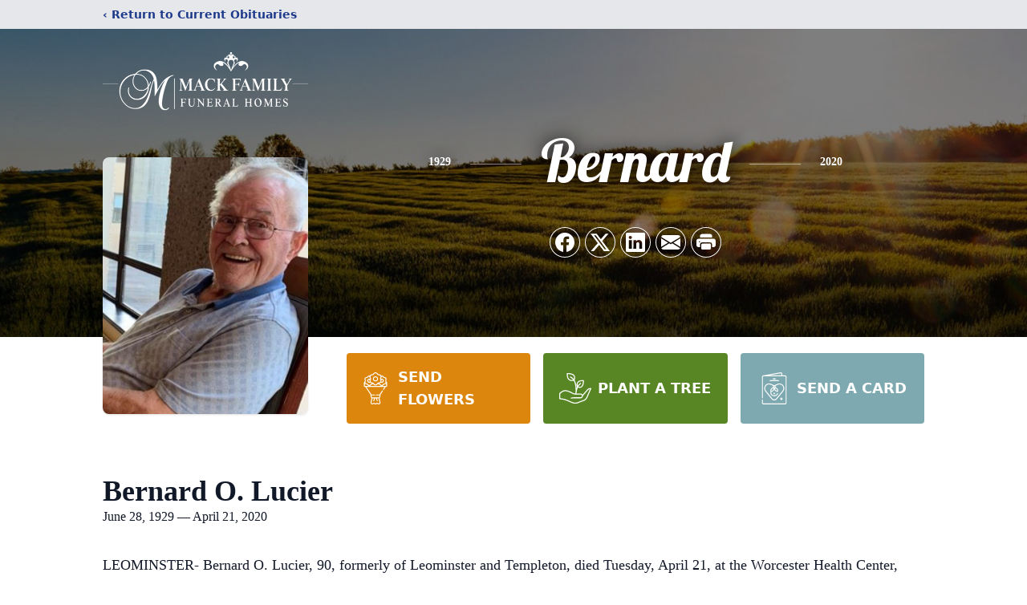

--- FILE ---
content_type: text/html; charset=utf-8
request_url: https://www.google.com/recaptcha/enterprise/anchor?ar=1&k=6LcTkhsgAAAAAHL4OYurD6US4GSPcThxIxtYzwSk&co=aHR0cHM6Ly93d3cubWFja2ZhbWlseWZoLmNvbTo0NDM.&hl=en&type=image&v=7gg7H51Q-naNfhmCP3_R47ho&theme=light&size=invisible&badge=bottomright&anchor-ms=20000&execute-ms=30000&cb=oy75vz3gyypm
body_size: 48159
content:
<!DOCTYPE HTML><html dir="ltr" lang="en"><head><meta http-equiv="Content-Type" content="text/html; charset=UTF-8">
<meta http-equiv="X-UA-Compatible" content="IE=edge">
<title>reCAPTCHA</title>
<style type="text/css">
/* cyrillic-ext */
@font-face {
  font-family: 'Roboto';
  font-style: normal;
  font-weight: 400;
  font-stretch: 100%;
  src: url(//fonts.gstatic.com/s/roboto/v48/KFO7CnqEu92Fr1ME7kSn66aGLdTylUAMa3GUBHMdazTgWw.woff2) format('woff2');
  unicode-range: U+0460-052F, U+1C80-1C8A, U+20B4, U+2DE0-2DFF, U+A640-A69F, U+FE2E-FE2F;
}
/* cyrillic */
@font-face {
  font-family: 'Roboto';
  font-style: normal;
  font-weight: 400;
  font-stretch: 100%;
  src: url(//fonts.gstatic.com/s/roboto/v48/KFO7CnqEu92Fr1ME7kSn66aGLdTylUAMa3iUBHMdazTgWw.woff2) format('woff2');
  unicode-range: U+0301, U+0400-045F, U+0490-0491, U+04B0-04B1, U+2116;
}
/* greek-ext */
@font-face {
  font-family: 'Roboto';
  font-style: normal;
  font-weight: 400;
  font-stretch: 100%;
  src: url(//fonts.gstatic.com/s/roboto/v48/KFO7CnqEu92Fr1ME7kSn66aGLdTylUAMa3CUBHMdazTgWw.woff2) format('woff2');
  unicode-range: U+1F00-1FFF;
}
/* greek */
@font-face {
  font-family: 'Roboto';
  font-style: normal;
  font-weight: 400;
  font-stretch: 100%;
  src: url(//fonts.gstatic.com/s/roboto/v48/KFO7CnqEu92Fr1ME7kSn66aGLdTylUAMa3-UBHMdazTgWw.woff2) format('woff2');
  unicode-range: U+0370-0377, U+037A-037F, U+0384-038A, U+038C, U+038E-03A1, U+03A3-03FF;
}
/* math */
@font-face {
  font-family: 'Roboto';
  font-style: normal;
  font-weight: 400;
  font-stretch: 100%;
  src: url(//fonts.gstatic.com/s/roboto/v48/KFO7CnqEu92Fr1ME7kSn66aGLdTylUAMawCUBHMdazTgWw.woff2) format('woff2');
  unicode-range: U+0302-0303, U+0305, U+0307-0308, U+0310, U+0312, U+0315, U+031A, U+0326-0327, U+032C, U+032F-0330, U+0332-0333, U+0338, U+033A, U+0346, U+034D, U+0391-03A1, U+03A3-03A9, U+03B1-03C9, U+03D1, U+03D5-03D6, U+03F0-03F1, U+03F4-03F5, U+2016-2017, U+2034-2038, U+203C, U+2040, U+2043, U+2047, U+2050, U+2057, U+205F, U+2070-2071, U+2074-208E, U+2090-209C, U+20D0-20DC, U+20E1, U+20E5-20EF, U+2100-2112, U+2114-2115, U+2117-2121, U+2123-214F, U+2190, U+2192, U+2194-21AE, U+21B0-21E5, U+21F1-21F2, U+21F4-2211, U+2213-2214, U+2216-22FF, U+2308-230B, U+2310, U+2319, U+231C-2321, U+2336-237A, U+237C, U+2395, U+239B-23B7, U+23D0, U+23DC-23E1, U+2474-2475, U+25AF, U+25B3, U+25B7, U+25BD, U+25C1, U+25CA, U+25CC, U+25FB, U+266D-266F, U+27C0-27FF, U+2900-2AFF, U+2B0E-2B11, U+2B30-2B4C, U+2BFE, U+3030, U+FF5B, U+FF5D, U+1D400-1D7FF, U+1EE00-1EEFF;
}
/* symbols */
@font-face {
  font-family: 'Roboto';
  font-style: normal;
  font-weight: 400;
  font-stretch: 100%;
  src: url(//fonts.gstatic.com/s/roboto/v48/KFO7CnqEu92Fr1ME7kSn66aGLdTylUAMaxKUBHMdazTgWw.woff2) format('woff2');
  unicode-range: U+0001-000C, U+000E-001F, U+007F-009F, U+20DD-20E0, U+20E2-20E4, U+2150-218F, U+2190, U+2192, U+2194-2199, U+21AF, U+21E6-21F0, U+21F3, U+2218-2219, U+2299, U+22C4-22C6, U+2300-243F, U+2440-244A, U+2460-24FF, U+25A0-27BF, U+2800-28FF, U+2921-2922, U+2981, U+29BF, U+29EB, U+2B00-2BFF, U+4DC0-4DFF, U+FFF9-FFFB, U+10140-1018E, U+10190-1019C, U+101A0, U+101D0-101FD, U+102E0-102FB, U+10E60-10E7E, U+1D2C0-1D2D3, U+1D2E0-1D37F, U+1F000-1F0FF, U+1F100-1F1AD, U+1F1E6-1F1FF, U+1F30D-1F30F, U+1F315, U+1F31C, U+1F31E, U+1F320-1F32C, U+1F336, U+1F378, U+1F37D, U+1F382, U+1F393-1F39F, U+1F3A7-1F3A8, U+1F3AC-1F3AF, U+1F3C2, U+1F3C4-1F3C6, U+1F3CA-1F3CE, U+1F3D4-1F3E0, U+1F3ED, U+1F3F1-1F3F3, U+1F3F5-1F3F7, U+1F408, U+1F415, U+1F41F, U+1F426, U+1F43F, U+1F441-1F442, U+1F444, U+1F446-1F449, U+1F44C-1F44E, U+1F453, U+1F46A, U+1F47D, U+1F4A3, U+1F4B0, U+1F4B3, U+1F4B9, U+1F4BB, U+1F4BF, U+1F4C8-1F4CB, U+1F4D6, U+1F4DA, U+1F4DF, U+1F4E3-1F4E6, U+1F4EA-1F4ED, U+1F4F7, U+1F4F9-1F4FB, U+1F4FD-1F4FE, U+1F503, U+1F507-1F50B, U+1F50D, U+1F512-1F513, U+1F53E-1F54A, U+1F54F-1F5FA, U+1F610, U+1F650-1F67F, U+1F687, U+1F68D, U+1F691, U+1F694, U+1F698, U+1F6AD, U+1F6B2, U+1F6B9-1F6BA, U+1F6BC, U+1F6C6-1F6CF, U+1F6D3-1F6D7, U+1F6E0-1F6EA, U+1F6F0-1F6F3, U+1F6F7-1F6FC, U+1F700-1F7FF, U+1F800-1F80B, U+1F810-1F847, U+1F850-1F859, U+1F860-1F887, U+1F890-1F8AD, U+1F8B0-1F8BB, U+1F8C0-1F8C1, U+1F900-1F90B, U+1F93B, U+1F946, U+1F984, U+1F996, U+1F9E9, U+1FA00-1FA6F, U+1FA70-1FA7C, U+1FA80-1FA89, U+1FA8F-1FAC6, U+1FACE-1FADC, U+1FADF-1FAE9, U+1FAF0-1FAF8, U+1FB00-1FBFF;
}
/* vietnamese */
@font-face {
  font-family: 'Roboto';
  font-style: normal;
  font-weight: 400;
  font-stretch: 100%;
  src: url(//fonts.gstatic.com/s/roboto/v48/KFO7CnqEu92Fr1ME7kSn66aGLdTylUAMa3OUBHMdazTgWw.woff2) format('woff2');
  unicode-range: U+0102-0103, U+0110-0111, U+0128-0129, U+0168-0169, U+01A0-01A1, U+01AF-01B0, U+0300-0301, U+0303-0304, U+0308-0309, U+0323, U+0329, U+1EA0-1EF9, U+20AB;
}
/* latin-ext */
@font-face {
  font-family: 'Roboto';
  font-style: normal;
  font-weight: 400;
  font-stretch: 100%;
  src: url(//fonts.gstatic.com/s/roboto/v48/KFO7CnqEu92Fr1ME7kSn66aGLdTylUAMa3KUBHMdazTgWw.woff2) format('woff2');
  unicode-range: U+0100-02BA, U+02BD-02C5, U+02C7-02CC, U+02CE-02D7, U+02DD-02FF, U+0304, U+0308, U+0329, U+1D00-1DBF, U+1E00-1E9F, U+1EF2-1EFF, U+2020, U+20A0-20AB, U+20AD-20C0, U+2113, U+2C60-2C7F, U+A720-A7FF;
}
/* latin */
@font-face {
  font-family: 'Roboto';
  font-style: normal;
  font-weight: 400;
  font-stretch: 100%;
  src: url(//fonts.gstatic.com/s/roboto/v48/KFO7CnqEu92Fr1ME7kSn66aGLdTylUAMa3yUBHMdazQ.woff2) format('woff2');
  unicode-range: U+0000-00FF, U+0131, U+0152-0153, U+02BB-02BC, U+02C6, U+02DA, U+02DC, U+0304, U+0308, U+0329, U+2000-206F, U+20AC, U+2122, U+2191, U+2193, U+2212, U+2215, U+FEFF, U+FFFD;
}
/* cyrillic-ext */
@font-face {
  font-family: 'Roboto';
  font-style: normal;
  font-weight: 500;
  font-stretch: 100%;
  src: url(//fonts.gstatic.com/s/roboto/v48/KFO7CnqEu92Fr1ME7kSn66aGLdTylUAMa3GUBHMdazTgWw.woff2) format('woff2');
  unicode-range: U+0460-052F, U+1C80-1C8A, U+20B4, U+2DE0-2DFF, U+A640-A69F, U+FE2E-FE2F;
}
/* cyrillic */
@font-face {
  font-family: 'Roboto';
  font-style: normal;
  font-weight: 500;
  font-stretch: 100%;
  src: url(//fonts.gstatic.com/s/roboto/v48/KFO7CnqEu92Fr1ME7kSn66aGLdTylUAMa3iUBHMdazTgWw.woff2) format('woff2');
  unicode-range: U+0301, U+0400-045F, U+0490-0491, U+04B0-04B1, U+2116;
}
/* greek-ext */
@font-face {
  font-family: 'Roboto';
  font-style: normal;
  font-weight: 500;
  font-stretch: 100%;
  src: url(//fonts.gstatic.com/s/roboto/v48/KFO7CnqEu92Fr1ME7kSn66aGLdTylUAMa3CUBHMdazTgWw.woff2) format('woff2');
  unicode-range: U+1F00-1FFF;
}
/* greek */
@font-face {
  font-family: 'Roboto';
  font-style: normal;
  font-weight: 500;
  font-stretch: 100%;
  src: url(//fonts.gstatic.com/s/roboto/v48/KFO7CnqEu92Fr1ME7kSn66aGLdTylUAMa3-UBHMdazTgWw.woff2) format('woff2');
  unicode-range: U+0370-0377, U+037A-037F, U+0384-038A, U+038C, U+038E-03A1, U+03A3-03FF;
}
/* math */
@font-face {
  font-family: 'Roboto';
  font-style: normal;
  font-weight: 500;
  font-stretch: 100%;
  src: url(//fonts.gstatic.com/s/roboto/v48/KFO7CnqEu92Fr1ME7kSn66aGLdTylUAMawCUBHMdazTgWw.woff2) format('woff2');
  unicode-range: U+0302-0303, U+0305, U+0307-0308, U+0310, U+0312, U+0315, U+031A, U+0326-0327, U+032C, U+032F-0330, U+0332-0333, U+0338, U+033A, U+0346, U+034D, U+0391-03A1, U+03A3-03A9, U+03B1-03C9, U+03D1, U+03D5-03D6, U+03F0-03F1, U+03F4-03F5, U+2016-2017, U+2034-2038, U+203C, U+2040, U+2043, U+2047, U+2050, U+2057, U+205F, U+2070-2071, U+2074-208E, U+2090-209C, U+20D0-20DC, U+20E1, U+20E5-20EF, U+2100-2112, U+2114-2115, U+2117-2121, U+2123-214F, U+2190, U+2192, U+2194-21AE, U+21B0-21E5, U+21F1-21F2, U+21F4-2211, U+2213-2214, U+2216-22FF, U+2308-230B, U+2310, U+2319, U+231C-2321, U+2336-237A, U+237C, U+2395, U+239B-23B7, U+23D0, U+23DC-23E1, U+2474-2475, U+25AF, U+25B3, U+25B7, U+25BD, U+25C1, U+25CA, U+25CC, U+25FB, U+266D-266F, U+27C0-27FF, U+2900-2AFF, U+2B0E-2B11, U+2B30-2B4C, U+2BFE, U+3030, U+FF5B, U+FF5D, U+1D400-1D7FF, U+1EE00-1EEFF;
}
/* symbols */
@font-face {
  font-family: 'Roboto';
  font-style: normal;
  font-weight: 500;
  font-stretch: 100%;
  src: url(//fonts.gstatic.com/s/roboto/v48/KFO7CnqEu92Fr1ME7kSn66aGLdTylUAMaxKUBHMdazTgWw.woff2) format('woff2');
  unicode-range: U+0001-000C, U+000E-001F, U+007F-009F, U+20DD-20E0, U+20E2-20E4, U+2150-218F, U+2190, U+2192, U+2194-2199, U+21AF, U+21E6-21F0, U+21F3, U+2218-2219, U+2299, U+22C4-22C6, U+2300-243F, U+2440-244A, U+2460-24FF, U+25A0-27BF, U+2800-28FF, U+2921-2922, U+2981, U+29BF, U+29EB, U+2B00-2BFF, U+4DC0-4DFF, U+FFF9-FFFB, U+10140-1018E, U+10190-1019C, U+101A0, U+101D0-101FD, U+102E0-102FB, U+10E60-10E7E, U+1D2C0-1D2D3, U+1D2E0-1D37F, U+1F000-1F0FF, U+1F100-1F1AD, U+1F1E6-1F1FF, U+1F30D-1F30F, U+1F315, U+1F31C, U+1F31E, U+1F320-1F32C, U+1F336, U+1F378, U+1F37D, U+1F382, U+1F393-1F39F, U+1F3A7-1F3A8, U+1F3AC-1F3AF, U+1F3C2, U+1F3C4-1F3C6, U+1F3CA-1F3CE, U+1F3D4-1F3E0, U+1F3ED, U+1F3F1-1F3F3, U+1F3F5-1F3F7, U+1F408, U+1F415, U+1F41F, U+1F426, U+1F43F, U+1F441-1F442, U+1F444, U+1F446-1F449, U+1F44C-1F44E, U+1F453, U+1F46A, U+1F47D, U+1F4A3, U+1F4B0, U+1F4B3, U+1F4B9, U+1F4BB, U+1F4BF, U+1F4C8-1F4CB, U+1F4D6, U+1F4DA, U+1F4DF, U+1F4E3-1F4E6, U+1F4EA-1F4ED, U+1F4F7, U+1F4F9-1F4FB, U+1F4FD-1F4FE, U+1F503, U+1F507-1F50B, U+1F50D, U+1F512-1F513, U+1F53E-1F54A, U+1F54F-1F5FA, U+1F610, U+1F650-1F67F, U+1F687, U+1F68D, U+1F691, U+1F694, U+1F698, U+1F6AD, U+1F6B2, U+1F6B9-1F6BA, U+1F6BC, U+1F6C6-1F6CF, U+1F6D3-1F6D7, U+1F6E0-1F6EA, U+1F6F0-1F6F3, U+1F6F7-1F6FC, U+1F700-1F7FF, U+1F800-1F80B, U+1F810-1F847, U+1F850-1F859, U+1F860-1F887, U+1F890-1F8AD, U+1F8B0-1F8BB, U+1F8C0-1F8C1, U+1F900-1F90B, U+1F93B, U+1F946, U+1F984, U+1F996, U+1F9E9, U+1FA00-1FA6F, U+1FA70-1FA7C, U+1FA80-1FA89, U+1FA8F-1FAC6, U+1FACE-1FADC, U+1FADF-1FAE9, U+1FAF0-1FAF8, U+1FB00-1FBFF;
}
/* vietnamese */
@font-face {
  font-family: 'Roboto';
  font-style: normal;
  font-weight: 500;
  font-stretch: 100%;
  src: url(//fonts.gstatic.com/s/roboto/v48/KFO7CnqEu92Fr1ME7kSn66aGLdTylUAMa3OUBHMdazTgWw.woff2) format('woff2');
  unicode-range: U+0102-0103, U+0110-0111, U+0128-0129, U+0168-0169, U+01A0-01A1, U+01AF-01B0, U+0300-0301, U+0303-0304, U+0308-0309, U+0323, U+0329, U+1EA0-1EF9, U+20AB;
}
/* latin-ext */
@font-face {
  font-family: 'Roboto';
  font-style: normal;
  font-weight: 500;
  font-stretch: 100%;
  src: url(//fonts.gstatic.com/s/roboto/v48/KFO7CnqEu92Fr1ME7kSn66aGLdTylUAMa3KUBHMdazTgWw.woff2) format('woff2');
  unicode-range: U+0100-02BA, U+02BD-02C5, U+02C7-02CC, U+02CE-02D7, U+02DD-02FF, U+0304, U+0308, U+0329, U+1D00-1DBF, U+1E00-1E9F, U+1EF2-1EFF, U+2020, U+20A0-20AB, U+20AD-20C0, U+2113, U+2C60-2C7F, U+A720-A7FF;
}
/* latin */
@font-face {
  font-family: 'Roboto';
  font-style: normal;
  font-weight: 500;
  font-stretch: 100%;
  src: url(//fonts.gstatic.com/s/roboto/v48/KFO7CnqEu92Fr1ME7kSn66aGLdTylUAMa3yUBHMdazQ.woff2) format('woff2');
  unicode-range: U+0000-00FF, U+0131, U+0152-0153, U+02BB-02BC, U+02C6, U+02DA, U+02DC, U+0304, U+0308, U+0329, U+2000-206F, U+20AC, U+2122, U+2191, U+2193, U+2212, U+2215, U+FEFF, U+FFFD;
}
/* cyrillic-ext */
@font-face {
  font-family: 'Roboto';
  font-style: normal;
  font-weight: 900;
  font-stretch: 100%;
  src: url(//fonts.gstatic.com/s/roboto/v48/KFO7CnqEu92Fr1ME7kSn66aGLdTylUAMa3GUBHMdazTgWw.woff2) format('woff2');
  unicode-range: U+0460-052F, U+1C80-1C8A, U+20B4, U+2DE0-2DFF, U+A640-A69F, U+FE2E-FE2F;
}
/* cyrillic */
@font-face {
  font-family: 'Roboto';
  font-style: normal;
  font-weight: 900;
  font-stretch: 100%;
  src: url(//fonts.gstatic.com/s/roboto/v48/KFO7CnqEu92Fr1ME7kSn66aGLdTylUAMa3iUBHMdazTgWw.woff2) format('woff2');
  unicode-range: U+0301, U+0400-045F, U+0490-0491, U+04B0-04B1, U+2116;
}
/* greek-ext */
@font-face {
  font-family: 'Roboto';
  font-style: normal;
  font-weight: 900;
  font-stretch: 100%;
  src: url(//fonts.gstatic.com/s/roboto/v48/KFO7CnqEu92Fr1ME7kSn66aGLdTylUAMa3CUBHMdazTgWw.woff2) format('woff2');
  unicode-range: U+1F00-1FFF;
}
/* greek */
@font-face {
  font-family: 'Roboto';
  font-style: normal;
  font-weight: 900;
  font-stretch: 100%;
  src: url(//fonts.gstatic.com/s/roboto/v48/KFO7CnqEu92Fr1ME7kSn66aGLdTylUAMa3-UBHMdazTgWw.woff2) format('woff2');
  unicode-range: U+0370-0377, U+037A-037F, U+0384-038A, U+038C, U+038E-03A1, U+03A3-03FF;
}
/* math */
@font-face {
  font-family: 'Roboto';
  font-style: normal;
  font-weight: 900;
  font-stretch: 100%;
  src: url(//fonts.gstatic.com/s/roboto/v48/KFO7CnqEu92Fr1ME7kSn66aGLdTylUAMawCUBHMdazTgWw.woff2) format('woff2');
  unicode-range: U+0302-0303, U+0305, U+0307-0308, U+0310, U+0312, U+0315, U+031A, U+0326-0327, U+032C, U+032F-0330, U+0332-0333, U+0338, U+033A, U+0346, U+034D, U+0391-03A1, U+03A3-03A9, U+03B1-03C9, U+03D1, U+03D5-03D6, U+03F0-03F1, U+03F4-03F5, U+2016-2017, U+2034-2038, U+203C, U+2040, U+2043, U+2047, U+2050, U+2057, U+205F, U+2070-2071, U+2074-208E, U+2090-209C, U+20D0-20DC, U+20E1, U+20E5-20EF, U+2100-2112, U+2114-2115, U+2117-2121, U+2123-214F, U+2190, U+2192, U+2194-21AE, U+21B0-21E5, U+21F1-21F2, U+21F4-2211, U+2213-2214, U+2216-22FF, U+2308-230B, U+2310, U+2319, U+231C-2321, U+2336-237A, U+237C, U+2395, U+239B-23B7, U+23D0, U+23DC-23E1, U+2474-2475, U+25AF, U+25B3, U+25B7, U+25BD, U+25C1, U+25CA, U+25CC, U+25FB, U+266D-266F, U+27C0-27FF, U+2900-2AFF, U+2B0E-2B11, U+2B30-2B4C, U+2BFE, U+3030, U+FF5B, U+FF5D, U+1D400-1D7FF, U+1EE00-1EEFF;
}
/* symbols */
@font-face {
  font-family: 'Roboto';
  font-style: normal;
  font-weight: 900;
  font-stretch: 100%;
  src: url(//fonts.gstatic.com/s/roboto/v48/KFO7CnqEu92Fr1ME7kSn66aGLdTylUAMaxKUBHMdazTgWw.woff2) format('woff2');
  unicode-range: U+0001-000C, U+000E-001F, U+007F-009F, U+20DD-20E0, U+20E2-20E4, U+2150-218F, U+2190, U+2192, U+2194-2199, U+21AF, U+21E6-21F0, U+21F3, U+2218-2219, U+2299, U+22C4-22C6, U+2300-243F, U+2440-244A, U+2460-24FF, U+25A0-27BF, U+2800-28FF, U+2921-2922, U+2981, U+29BF, U+29EB, U+2B00-2BFF, U+4DC0-4DFF, U+FFF9-FFFB, U+10140-1018E, U+10190-1019C, U+101A0, U+101D0-101FD, U+102E0-102FB, U+10E60-10E7E, U+1D2C0-1D2D3, U+1D2E0-1D37F, U+1F000-1F0FF, U+1F100-1F1AD, U+1F1E6-1F1FF, U+1F30D-1F30F, U+1F315, U+1F31C, U+1F31E, U+1F320-1F32C, U+1F336, U+1F378, U+1F37D, U+1F382, U+1F393-1F39F, U+1F3A7-1F3A8, U+1F3AC-1F3AF, U+1F3C2, U+1F3C4-1F3C6, U+1F3CA-1F3CE, U+1F3D4-1F3E0, U+1F3ED, U+1F3F1-1F3F3, U+1F3F5-1F3F7, U+1F408, U+1F415, U+1F41F, U+1F426, U+1F43F, U+1F441-1F442, U+1F444, U+1F446-1F449, U+1F44C-1F44E, U+1F453, U+1F46A, U+1F47D, U+1F4A3, U+1F4B0, U+1F4B3, U+1F4B9, U+1F4BB, U+1F4BF, U+1F4C8-1F4CB, U+1F4D6, U+1F4DA, U+1F4DF, U+1F4E3-1F4E6, U+1F4EA-1F4ED, U+1F4F7, U+1F4F9-1F4FB, U+1F4FD-1F4FE, U+1F503, U+1F507-1F50B, U+1F50D, U+1F512-1F513, U+1F53E-1F54A, U+1F54F-1F5FA, U+1F610, U+1F650-1F67F, U+1F687, U+1F68D, U+1F691, U+1F694, U+1F698, U+1F6AD, U+1F6B2, U+1F6B9-1F6BA, U+1F6BC, U+1F6C6-1F6CF, U+1F6D3-1F6D7, U+1F6E0-1F6EA, U+1F6F0-1F6F3, U+1F6F7-1F6FC, U+1F700-1F7FF, U+1F800-1F80B, U+1F810-1F847, U+1F850-1F859, U+1F860-1F887, U+1F890-1F8AD, U+1F8B0-1F8BB, U+1F8C0-1F8C1, U+1F900-1F90B, U+1F93B, U+1F946, U+1F984, U+1F996, U+1F9E9, U+1FA00-1FA6F, U+1FA70-1FA7C, U+1FA80-1FA89, U+1FA8F-1FAC6, U+1FACE-1FADC, U+1FADF-1FAE9, U+1FAF0-1FAF8, U+1FB00-1FBFF;
}
/* vietnamese */
@font-face {
  font-family: 'Roboto';
  font-style: normal;
  font-weight: 900;
  font-stretch: 100%;
  src: url(//fonts.gstatic.com/s/roboto/v48/KFO7CnqEu92Fr1ME7kSn66aGLdTylUAMa3OUBHMdazTgWw.woff2) format('woff2');
  unicode-range: U+0102-0103, U+0110-0111, U+0128-0129, U+0168-0169, U+01A0-01A1, U+01AF-01B0, U+0300-0301, U+0303-0304, U+0308-0309, U+0323, U+0329, U+1EA0-1EF9, U+20AB;
}
/* latin-ext */
@font-face {
  font-family: 'Roboto';
  font-style: normal;
  font-weight: 900;
  font-stretch: 100%;
  src: url(//fonts.gstatic.com/s/roboto/v48/KFO7CnqEu92Fr1ME7kSn66aGLdTylUAMa3KUBHMdazTgWw.woff2) format('woff2');
  unicode-range: U+0100-02BA, U+02BD-02C5, U+02C7-02CC, U+02CE-02D7, U+02DD-02FF, U+0304, U+0308, U+0329, U+1D00-1DBF, U+1E00-1E9F, U+1EF2-1EFF, U+2020, U+20A0-20AB, U+20AD-20C0, U+2113, U+2C60-2C7F, U+A720-A7FF;
}
/* latin */
@font-face {
  font-family: 'Roboto';
  font-style: normal;
  font-weight: 900;
  font-stretch: 100%;
  src: url(//fonts.gstatic.com/s/roboto/v48/KFO7CnqEu92Fr1ME7kSn66aGLdTylUAMa3yUBHMdazQ.woff2) format('woff2');
  unicode-range: U+0000-00FF, U+0131, U+0152-0153, U+02BB-02BC, U+02C6, U+02DA, U+02DC, U+0304, U+0308, U+0329, U+2000-206F, U+20AC, U+2122, U+2191, U+2193, U+2212, U+2215, U+FEFF, U+FFFD;
}

</style>
<link rel="stylesheet" type="text/css" href="https://www.gstatic.com/recaptcha/releases/7gg7H51Q-naNfhmCP3_R47ho/styles__ltr.css">
<script nonce="Zose7ovbYi5CmJi8Wa7Otw" type="text/javascript">window['__recaptcha_api'] = 'https://www.google.com/recaptcha/enterprise/';</script>
<script type="text/javascript" src="https://www.gstatic.com/recaptcha/releases/7gg7H51Q-naNfhmCP3_R47ho/recaptcha__en.js" nonce="Zose7ovbYi5CmJi8Wa7Otw">
      
    </script></head>
<body><div id="rc-anchor-alert" class="rc-anchor-alert"></div>
<input type="hidden" id="recaptcha-token" value="[base64]">
<script type="text/javascript" nonce="Zose7ovbYi5CmJi8Wa7Otw">
      recaptcha.anchor.Main.init("[\x22ainput\x22,[\x22bgdata\x22,\x22\x22,\[base64]/[base64]/bmV3IFpbdF0obVswXSk6Sz09Mj9uZXcgWlt0XShtWzBdLG1bMV0pOks9PTM/bmV3IFpbdF0obVswXSxtWzFdLG1bMl0pOks9PTQ/[base64]/[base64]/[base64]/[base64]/[base64]/[base64]/[base64]/[base64]/[base64]/[base64]/[base64]/[base64]/[base64]/[base64]\\u003d\\u003d\x22,\[base64]\\u003d\x22,\x22wrzCk8KwwpjDuRtKw68dw5HCg8K2wqwAcMO/w4zCqivCnXzDjsKsw6VRZsKXwqgqw7bDksKUwqzCpBTCshwtNcOQwr5BSMKIJ8K/VjtKVmxzw4PDgcK0QXMMS8OvwpY1w4oww7wWJj5wfi0AM8KOdMOHwovDuMKdwp/CuV/DpcOXPcKnH8KxE8K9w5LDicKqw7zCoT7CrCA7NXRESl/Do8OXX8OzH8KdOsKwwoEsPmx7fnfCiz/[base64]/wpAKw51nXg5WeXfDqHTDi8O1XCdlwqkvXAfCh2AmVMKHCcO2w7rCrCzCoMK8wpXCu8OjcsOrbiXCkiFhw63DjHTDqcOEw481wqHDpcKzAhTDrxo4wozDsS5CVA3DosOewq0cw43DvCBeLMKjw552wrvDtcKYw7vDu3QIw5fCo8KbwphrwrRsAsO6w7/CosKOIsOdNsKywr7CrcKew4lHw5TCrMK9w498S8KMecOxGMOXw6rCj3rCn8OPJC7Dkk/CunArwpzCnMKKHcOnwoUMwpYqMmACwo4VNcK2w5AdAFM3wpEVwoPDk0jCnsKRCmw6w7PCtzpVJ8Owwq/Di8OKwqTCtFvDhMKBTA9VwqnDnVNtIsO6wotqwpXCs8ODw5l8w4dnwo3CsURofCvCmcOfKhZEw4TCnsKuLytUwq7CvFTCnh4OFwDCr3weAwrCrVDCrCdeI1fCjsOsw4vCpQrCqEwOG8O2w5cAFcOUwoQWw4PCkMO5HBFTwq3CvV/CjzfDsHTCnw4QUcOdO8Obwqsqw7jDgg54wpnClMKQw5bCjhHCvgJFFArClsOBw5IYM2dkE8KJw57DpCXDhBZhZQnDi8KGw4LChMOsQsOMw6fCrAMzw5B2eGMjHVDDkMOmTsK4w75Uw5PCiBfDkU/DqVhYdcK8WXkeaEBxXcKnNcOyw7PCsDvCisK0w45fwobDlgDDjsObU8OfHcOAFGJcfm4/w6A5T3zCtMK/XkIsw4TDiHxfSMO5f1HDhjXDkHcjB8OHISLDrcOYwobCklE7wpPDjy9YI8OBIU09UH/[base64]/Di8KTw5dkwrnCo8OhQ8OvD8Oow6ZIwpsBwrcQOF3DjsKbQsOGw6w6w5t3wpEnIwB5w5MAw75iIcOOLGNswo7DqMO/wq/Dt8KQVgLDnTXDsTvDs3XChcKnAMOBCw3DncOsFMKCw61PKgzDqHDDhSHCjCITwrTCgigZwpTCl8ObwpldwpJFGGvDmMK8wqMON14nWcKHwpvDnMKwFsKQQsK/wqM+KMO1w6bDnsKTIRlaw6PCqA1jVBBxw7TChsOBPcOFTzvCsgR4wohEElzCpcOSw6dufD4HFcOewqIlTsOaB8KuwqdEw6JHa2TCiH9ZwoLCiMOtPGglw5M3woMbZsKRwqTCnF3DmMOAXMOqwqLDshgwGC/Du8OewoLDtkTDvVEUw69VJW3CiMOqwpE/RsO2H8KAAHJ1w6HDs3Yxw6R1UnnDo8OyWHMRwrpRw4jCgcOyw6Aowp3Cn8OuY8Kkw6gmSx1RCDF0RMO1BcOFwrxPwr00w79SeMOdYjREKzAWw5fDlhnDqsOGJiUGSEUYw5nChm1/Yl1hEj/[base64]/[base64]/YRMqOcKNDirDmxzCrx7CqsKnfMKTw6XDr8OSXXHCpMKPw4oPCsK9w7bDv17Cn8KBM1vDtWfCvhDDnFfDvcO4w5Rrw67CjxTCl3UKwpw5w7RuK8KZSMOIw5hiwoZbwpXCqX/DmEM/w7/DsQ/[base64]/MsOYfyfDoFdGAsOywrE4w7jDscOaI3J4CyIYwrxowpNxCcKJwoVAwpDDih4Ew5rCjHE5wonCjFUHecK8w6TCiMOww4/Dun1xL07DmsONfhEKT8OmLnnCt2XCtsK/[base64]/Dt8OlwofDtcKOSSEMwoZiPsOwwqLCq8KSLcKfA8KGw6dHw4xFwpnDo3rCocK2GE01cnXDgUTClk8BaWVmfXjDl0jDplPDksOdYTsGbMKhwoXDoRXDsCDDucKMwp7DosOKwo5rw69wJ1rCoEXDpRDDmhPDhB/CncKCI8K8UcK9w6TDhl8wQkbCr8O1wpRQw60GTGLDoUEaOQgQw7JfHkBdw7Itwr/DiMOpw5YBP8KxwqceUGRdJUzDvsK5bcKRVMOIdB5DwqxzAsKVQUdCwpAYw5QGw4/DrMOewoEGKhvDgsKkw5HDix98KUhBf8KkYW/DtsKpw5xEXsOMJkkTGsKmWsKbwqViIGY4fsOubErDkT/CgMKVw6PCl8OPWsO/[base64]/[base64]/DpsKWEMOpPcOxwq00UsOuTcKXw6RsFj7Cqy3DjkJlw4pkBVPDr8KgWsK2wq8fasK2R8KWNmjCt8OsbMKrw4DCnsK/GhFMwp1xwpPDt09owqnDsxB1wr/CgcKmIVRxLx8+VsO5MF7CjAJJQRVSOzvDjDfCn8KyHUkBw79xFsOjCMK+csOjwoROwpXDhFcGY1/ClUh5DBMVw7RJU3bCi8OFGD7CqVNhw5QqExRSw4bDt8OfwprDjsKaw5Nuw53DjS1rwqDDu8Kiw4bCv8OZeS9YJ8OXQi3CvcKXZ8OPFgfChyIew5LCscOMw6LCjcKWw44pV8OYLhHDjsOyw68Hw4DDmz7DtsOJbMODAcO/BcOSAURUw4pPC8OYcULDmsOGdTPCsWfCmBE/X8OVw70Cwptbwr19w79ZwqFaw7JeHlIFwqZ7w5BBWWzDu8KDAcKmLsKZI8KlbsOFf0zCqDYgw7AVYwXCscOtKGEoTsK2RRTCicOSd8Ouw67DvMKpaFbDkMKtJjjChMKvw4LCqcOEwowUR8KwwqZvPC/DljbCsRrDuMODWcOvOsOtIxdCwq3DtiVLwqHCkD9NYMOOw6YiJFt3wrbDsMOAXsK/[base64]/TB06RcKqQcOUwpvCsRMYTFhkw5IFwrrCkMK5w4kvE8OFAMO6w4k3w5jDjcOBwplwYcOYfsOdCkvCo8Kow6k/w7B/akN8fMKmwrM7w5kJw4cNbMK2wqEmwrVNHMO0I8K1w5wfwqPCrnLChcKUw7TDlMORTyRgZ8KuYT/[base64]/CuzwLwojDjcOLXiJ1wq4hw47CocOORsOjw7bDt3IJw5/DrsO7J1vCt8Kbw5bCkx8HAHZ6w5lyEcKLZS/CpxbDqcKjIMK0AcOJwo7DsCLCgsOSQcKOwqLDv8KZEcOEwooxwq7DjwlGacKhwrcSCCbCpX/DiMKDwqTDhMOgw7ZxwqTCjFFmHsOow5V/wp9Iw7xYw6rCncKyC8KVwrvDgsO+TD8vEB/DuVEUAsKAwopSb3MfIl3DiHbCq8KiwqYtN8K/w7MSZsOGwobDjMKGU8KLwrdxwp1jwrfCrRHCmSrDisOXe8K/d8KbwovDuWF9ZHciw5XCr8OfW8ObwqsBM8OMVjPCmcKNw6bCiRrCmMKrw43CusKSDcOWchoPYcKTExUPwodiw4bDvQ1zwr9Iw6tAHiTDqsKow59jFMKWwpHCtiYVX8Ohw6zDnT3DkHAcw41Zw48ISMKSDj4/[base64]/[base64]/[base64]/[base64]/CmMOPw4cWbzoAWsOfw4srw7LCkVcvwrI/TsO5w6Ulw7ghD8ORUMKfw53DtcKbZMKNwqIhw6HDuMK/HiQMPcKZGCjCncOcwqN+w41lwp1DwpLCu8OSJsKSw4LDosOswrUjVz/DlMKrw6fCg8KpMXJow63DpcK/MFPCgMOrwpzDhcOJw4LCscO8w6kkw4fCrcKmOsOzfcOyEAzDsXHCj8KkZC/CmMKVwoXCssOJSBAjDicYw5cbw6duw65Bw41TFlDDl0vDnGLDg0E9ZcKIIhwRw5IJwpXDi2/CmcO+wpg7f8KlFArDpTXCoMOcbWrCi0bCpTtqHMOiX3E+ZgzDlsOEw5kXwq0qdcO3w5zCg2zDssO3w4Ijwo3Do2TCvDEWag7Cpm8JWMKvNcOlI8OEXMK3IsOFTTnDo8O5IcKrw6zDnsK5e8KIwqZMW2rDuV/CkhXCgsKcw6RPckzCnRTDm3NYwqlwwqhzw6hdbkQUwpUcL8OZw7Vjwq1vD07DjMOnwqrDpsOtwpIFVV/ChDA4RsO3asOUwogVw7DClMOzDcOzw7HDnWbDhx/CnUjCmXTDv8OTCXfDmhwzP2HCnsO2wqDDvcKIwrLCncOfwpzDsxhbOD1PwozDkiZvVishO0QVX8OxwqnCryUnw67DsmlLwoZFaMKxAsOTwonCk8OiHCHDmMKkA3YFwo/DjcOren4Dw6dXLsKpwrXDv8O5wrEYw5dnw4rDh8KUFMOzNkUAd8OEwo4RwojCmcKQTsOTwrXDqxvDoMKLEMO/VsKYw5Ysw6jDgxwnw7/DjMKTw7/DtHPCkMOpUMKYCEJwHRZISgE8w5puI8KDOMK0wpTCp8OEw47DmQbDhsKLJkDCiGfCvsOEwr5qHjgfwrhXw55ewo3CtMOXw53DlsONfcORC1YUw60rw6JVwpAgwq/DgcOYeDfCvcKRRknCgDfDiybDu8ODwrDClMKdVsKwa8O3w587E8OoPcK2w6EGUljDnU/[base64]/[base64]/OgXDjcKsOgHCncKNfVYoEcKnw6PDqzTCkHMlCsOSZ33CisOtfjc6P8KFw7zCuMKFAnU+w5nDgF3DgcOGwoPCl8O+wo9jwo7CuEUUw6hgw5t3w708KQrCr8K9w7orwpl2RHFTwqBHLMOnw63CjhFUGcOlb8K9DsK8w5nDu8O/LcKWDMKDwpXDuR3DgQLDpxXCmsKSwpvChcKDOFXDjFVFc8OnwrHDnWB5VVpjYUwXRMOYw5IOJVoOWWw5w6dtw6Idwq4qCMKww6doPcOywrI1wpXDrcO0BVc+Ph/ClgpGw73CgsKLMn4Uwol1LcKcw4nCokTDqmYBw7E0OMOxMMKzJgrDgyvDh8OmwpLDuMKifRore3Ncw6k7w6E4w7LDosOwD3XCi8KNw5lMMw5bw79Pw4bCnsO0wqYzGsOJw4LDlDjDhy1FPsK1wrdNGMKsTlPDmcKYwoRFwrvCtsK/HwPDksOjwrMow6R1w63CsCcgZ8K2GTlVG07CksKCAiUMwqbDlcK8YcOGw7bCvBQuXsOrOsKqwqTCi2wmB0bCrw8SbMO9N8Otw7t9YUPCk8OaSX5keR1fehB9CsODZmvChz/DlEN2wobDs3d1wppDwqLCjlXDkyh/V23DosOxZkHDrnclw6XDuiXCi8O3ScKmFSJHw7TDumLCj094wpfCucObDsOrNMONwoLDh8OAJVdfKR/[base64]/DsMKvf2VuwqDCh8KRTVNAfMKzQk3DuMKOZE/[base64]/CjMKJwoxPw5d5w4hLU2DDpmfDqMKKfcOww6wmw5/[base64]/Dm0rCt17Ci0IdLcOxw5RowpBZwrghXVjCtMKxCHgqSsKjeUgTwopdOU/CicKhwpEedsOywoY1wqfDpcK3w5oRw53CqzLCqcOowr8hw67DisKQwp5ow6Y8QsK6JMKXNR9VwrPDmsOkw7vDt2PDmjUHwqnDvFESD8OcJ2A7w44PwoNMCBLDvEsEw6RGwpvCqMK/woHCoVtDEcKWw5nCgcKsFsOuM8OYw7Y4wpzCpMOWScO4bcOzRMOcdyLCmxpVw7TDksKhw6fDjDbCs8Kmw4FKDGrDvkNaw4lES3TCrx3DocOFel9TVsKML8OewpDDp2Jaw5bCnCrDkg/DnsOWwq0LdUXCm8KRdx5fwoEVwoYyw5jCtcKLDQRKw7zCjsKhw6g4bVvCgcOSw5TClxtrw7XDnsKYAzZXa8O7OsOnw7zDgBDDp8KPwq/CscKBQ8OXYMK1FsOqwpnCp1HDr2dawojCp19vPj9WwoA+T08Fwq/CgGrDsMKgAcOzd8OIVcOnwq7CiMKqbMOtw7vCvMOwNsKyw7bDnsKUfhjDiwzCvmHDoxklRQ86w5XDtDHCmsKUw6vDrsOnw7NqOMKsw6huOw4CwpIow4INwpjDhQVNwrvCsyknJ8OVwqjCv8KXQ1rCpsOsDsO/[base64]/DksOXw7QkPEPCnjhNwogbHcOydlgrwprCr8OWdMKEwrvCmQNSCcKmfkExacK9cjHDn8KFQ3DDmsKFwodoRMK8w6jDkMOZMSQJTh/DpWk7acK9UDPClsO1wpzCl8OCOsKvw55jQsK+fMK8DkI6BjDDsitPw5UswobDj8KFAcOFZcKJUWAqfxjCoHwAwqvCqTXCqSZZcVwZw5ZmB8KhwpJbRTnDlsOuQ8K8EMOaCMKlGX9ecl7DvQ7Dv8OuRsKIRcKuw6XCkRjCt8KzYDVLPWLCgMO+dTY3ZTYWJMKBwpvDqh/Cr2fDiBArwoElwrrDhRvCgTdDX8OMw7bDt17Dk8KULDvDhyJgwpPDk8OdwpRCwoo1W8OSwqTDkcOsAT9SbijCvSIMwqJCwrFzJMK+w4LDgcOtw7s+w5kgASYaF0XCjsKsKxXDgMOtAMKhfy3CjcK/w4DDq8OaGcOkwrMibyc7wqrDnsOCc0/[base64]/CiEUxw419wq/Dk8Ocw7DCoyTCrsKZEMKVwrzCicKdfCXDrsKUwojCjgfCmmABw4zDpjkBw79qPyzCkcK3wrnDmG/CpTLChMOUwq1Pw6EWw4U0wrwcwrvDtjQMIsOgQMOWw6jClwtww65/[base64]/w758Qk0lWg7DlcKgCFzDqMO1w5J/wrDDh8OyRz3DvVd9wrLCtwAyEHgBKsK8fcKbW3RZw6LDtWFGw7XCmTVXJsKUdibDjsO/woMXwodPwo8Ow6zCmMOYw73Dq1LChxRgw7BwV8OGT3HDmMOjNcOcLAjDmFo5w7PCjnrChMO9w7zDvXxPHgPCtcKBw6hWX8ONwqJ6woHDuRzDnRMNw5wCw5oswrTDuRlHw6wSG8KjeEVqECvDlsOHRALCqMORwr53wqx/wrfDtsOOwrwzW8Otw406TznChsK6w4cZwqMZLMOswo1dcMK6wo/CkT7DlXDCr8Kcw5BaQSoyw4g8AsOnMk4rwqc8KMKbwpbCjmpFM8KgS8OpcMKDCMKpFQzDiAfDuMKXWMO+P2dWwoN7BjvDssKhwp0wS8KTLcKhw4/CojLCpAjDhyVMF8K4ZMKAwpjDjHDCsgxQWBDDpSciw4ltw7Q/w6nCqDHDncODKx3DncORwqhdM8K1wrDCpUXCocKPwr0qw4lbQcKFKcOGJ8KmVcKzEsORdFXDsGrCqMO5w4XDrzzDtjEVwptUaH7DgcOywqzDncOnMVDCnxnDk8KwwrjDgmk3XMKywpFfwoTDkT/DoMKqwpwJwr0TSXvDvz0PUAXDqMOUZcOaIsKuwp3Dpm0oVMOOwqgmw7rCsVI5YMK/wpIXwpbDgcKSw7BHwq80FiBvw7QEHA3Cu8KhwqIfw4PCvRg6wpY2VjlkBFTCrGZPwr3Dt8K6bsKFOsOAbB/CqMKVw4bDssKMw5hpwqplDwDClDvClBNRw4/Dt0AnJGrDigA/cw1twpXCl8K0wrJsw7LCo8KxAcKaPsOjBcKQGBdewqXDtTjClj/CpAbChmzCjMKRAMOCdl88GU9iOsOwwp1cw5BKc8KjwovDkFU5HQUQwqDCnUIoJynCpSYoworDnRkAUMKdacKyw4LDtGdjwr4Yw6zCtMKrwoTCkBkWwo5bw7JBwp/DuQBHw7UbB3wzwrcoN8OSw6jDrUQQw6U6PcOCwrfCnMOhwq/CvmZyYlMlNgXCr8KTfR3DtD9oWcOAP8Oiwq0Nw4XDiMORLF1vR8OeIMOoWcKww5gOw6/[base64]/[base64]/[base64]/DrEfDvcK/w4YpUsKjLVjCiCUFwoPCn8OHUksRaMOgP8O8XkbDmMKgOg5Xw7UUOMKmb8KKNnpBLcO7w6nDlEBtwpsCwr3CgFvCpBvChxBWfXzCi8ORwrzCtcK7ZlnDmsOVSw07P2cjwpHCrcKMZsKJGyjCssOCNyJreBgtw4kXKMKOwrzDm8O/w5R6U8OQA2sKwr3Cnj1FWsKowq/[base64]/CjSXDrsOmwoXDnVpmw6XCrcOHw5QiCsKASMOhwpXCmBzCqRTDlhsOZ8KobVXDqQkrF8Ktwqkfw7pHOcK3YDIdw5vCoDVnTyMdw7vDrsK2JRfCqsO9woTDssOOwok1PXRbwojCisK6w5dyC8Ktw4bCtMK/E8Klwq/Cj8Ojw6nDrxcaIcOhwoFDw5IIJ8KjwqzCscKzGzzCscOIVAXCoMKjET7CncKOwo7CrW3CpBjCr8OMwqB1w6HChMOyFUzDuQ/Cm2/DqsO2wqXDrjfDrUwIw6FkeMOwRMKiwrjDtiHDgDTDuCTDiQFeFUIGwocHwr3CtywcZcORDcO3w4hLfRMqwpIReHTDpyjDucObw47DlsKdwrYgwoluw553fsKawo0PwpLCqsKjw58Fw6zCm8ODWcO3L8O4JsOvKBEBwrQ/w5FiIcODwqMIQwnDqMK1J8KKZwDDmMOAwp7Dqn3CqMKyw6dOwqcEwo11w4DCsSpmfMKdbm9ELMKGw6FqGRAvwo3CpTLDkxhMw7zDmBfCqXPCvldTw6ATwprDkV9JAGbDmE/Cj8KXw6g8wqBzPsOpw5HDhSbCpcOYwqxYw4vDrsOcw6/ChzvDv8Kqw7oRasOkdR3CgMOJw4dxTW1ow54GTcOzw57DvHzDrcOJw7jCngzCscOxcUnDqX3CuiDCrjhHFsKsTcOtSMKLVMKlw7hracK3QWp7woVVGMOew5rDjR8nH310cFg6w7nDvcKzw6U2SsOCFio+Lzd/esKKA1sGJiVbEApKwpEzc8Oow6M+wqnDqMOLwow4TRhnAMKRw75bwqzDkMOCY8OkHsO9wpXCtMOHfFEMwp/[base64]/bAvDosOOWTHDksKLbU/ClcKKLQbDsTnCnSzCthPDiHTDqTdxwrTCr8ODSsKPw4IbwqRNwpzChMKlTHlxARNcwpPDpsKrw7omwrDCl0zCn0YrLADCrsKrXDjDl8K9HE7Dl8KaXFnDvWrDqcOUJT/ClyHDiMK6wp1WUMOgBndFw5hSwpnCrcKNw4xmKSkaw5vDnMKmDcOKwrDDl8Oaw69fwrxIbzB3fwnDiMO+KH7CmsO3w5XCtkbCj07CvsKkE8Kpw7d0wpPCuE5FNyMIw5LCt1TDtsKqw4LDkWEIw6hDwqNfbcO1woPDtcOdB8OiwrZ+w7dewoABXhVXHwzCs0/DkVfDssOWOcKwICQmwq9wNsOTLAIEw5/CvsK4RkrDtMK6GWMceMKSfsOwD2LDgk4Xw4BvEnLDpAUASXHCoMKyTMOqw4PDhl4pw7kew4M0wobDuxsjwrvDq8O5w5BMwo7DscK0wq0QWsOgwq7DpDM/SsKkPsOHMQYfw5B3eRvDkcKaTMKfw7sVQcKrdSHDlVLChcO8wojCgsKcwrxdGsKAacK1wqbDssKUw5xww73DmUvCs8KYwrlxVx9UYRY3wpjDtsKMd8O4B8K2BTrDnhHDt8KFwrsTwrMgJ8OKeS1xw4/CqsKjb3ZkU37CuMORDiTDu1JSPsOlFMKjIhwJwpjDp8O5wpvDnCcMasO2w7HCqsKxw59Rw5oxw7wswprDp8OlB8OpOsOWwqIOw58LXsKoLVdzw5DCm21DwqPDryJAw6zDjlXDg3VNwq/[base64]/CjMKqwrHDrcOqw73Dg8KXw53Cg8O9wqN8RkPCk8KJH1U/WsOJw64dw73DssKKw4zDqW/Cl8K6wojCo8OcwosQVMOeGirDgcO0c8OoTsKFw7TDrz4Wwod6wqd3dMKWBUvCkcKGw6PCp2TDosOSwp7CrsKqQQwbw7jCvcKKwq/Dvm9Bw65eTcKLw7wPJsOVwoRfwr5ef1QDf0LDviFBaHASw79swp/DlMKswofDtixQwollw6IUIHMpwpbDnsOdXsOLU8KeacKyaEQAwpJ1wpTDkwTDmAXCjjYON8KvwrNuAsOCwrMowoXDr1LDuk0xwozDg8KSwo3ClMOyIcOIwo7DkMKdwpJxbcKYVSppw4nChsKXwrnChmRUHT0gQcKHO3zDkMKFYD/[base64]/[base64]/[base64]/wqLDslA5U1wPwpEaw6DDlRvCmm9zw6bCvihUAVzDkml+worCrRbDtcOHRH1AI8O7w6HCg8KWw5AibcKuw4bClAXCvwrDgnwxw6JhR3E4w5xFwrALw7wPIsK2YT/DqsKCURfDpDDCvlvDmcKScgoLwqPChMO+XhTDj8KiccOOwqQSfsKEw7hoHSIgczxaw5PCmMOqesKCwrbDk8OhZsOcw61WHsO8MlbChUvDtXDCusK8wrnCqi1LwqFpF8K4McKEGsK6GcOGex/DmMONwq4QdBDDiy08w7LDnnFcwqpndl4Uw4M+w5Vbw5PCgcKDYMO2TT0Ow5IZKMK4wqbCtsOgbk7CmEg8w59sw6fDkcOPAHLDpcO+UnDDtcO5wrDCjcOww57CqMKDSMOMdXLDucKoIsK/wqY5QCHDt8OvwqgjecKxwpzDlQE6R8OjecKNwrDCncKUNwPCpsKuOsKKw5LDlRbCsB/DrMOoPys0woPDvMO/SCIxw4FHwqMNQcODwrFUEMOXwpvDgDvCgQUyPsKEw6vDqQoUw4PCrBlNw7Vnw5Ztw4ATIHPDqzvCohnDvsONXcOmCcOiw4DCj8K2wpIRwo/Do8KSFMOVw4p9w7hTUxs3JQQWwrTCr8KkACnDkcKBTcKuBcKOL2nCvcOjwrbDuHMuVx3DiMKyfcOZwooAZAvDtkhPwoPDtyrCjiHDhcOIbcOVURjDsW3CuR/DrcO+w5HCo8OrwoHDtTsRwrbDqsKXDsKYw5dxf8KWaMKTw4U0AsKPwo0gfMKew5nDjzAWBgHCt8OORCxTwr0Iw4DDmsKkMcONw6V7w7zCmcKDLD0/[base64]/[base64]/DlsK4JyB6w70CwrzDo8Orwr/CnsOHwohowqrDs8KhKHzCkGDCl2BVEMOsfMO3GGdzMAjDklQ/[base64]/[base64]/DlVXDmVvDh8O/w4fDiEbCg8K0w4TDj8KhZ3trJcKlwo/[base64]/CgMKPwonChsKmXF7Dj8K0wrY7OsOtw4jDgnAHwoAVLxoRw49Gw6fDk8KobBU9wpVMw4jDq8KyI8Ksw6pyw6UoC8K5wp4AwqLCkRlieUU2wo0XwoTCpcKTwrTDrk9cwq8qw53DjBLDiMO/wrAmQsO3CTDCp0UpSCzDk8OWccOyw5Y6bDXCuAQxC8O2w6DDpsOYw4bDrsKBw77CqMKodTrChMKhS8KywpDDmBBuNcO+w7nDgMK9wp/CpBjDlMOBQnVjQMO4SMKifgIxZsOIexDClcO7LhI1w4kqUGtcwqzCqcOGwp3DrMOvZxtBwr4Xwpwmw4HDkQETwp4cwpvCucOIfMKFw7nCpnjCk8KGERw4esKmw7fCrSAAQQ/DtnnDvwdGwo/[base64]/CtgIsecK2wqHDhwYfUgvCi8Kkw7UVXH0jwpvDszfCiEV/[base64]/CjFVsw5fDlsKHw5/[base64]/Dt2Abw60ewr7ChlHCkMKKwopPVMOewpnDmcONez3CiTcFwprCi3ZlWcOrwrg6embDpMKfcGDClcOkdMKxDsKMMsOqJX7Ch8O1w5/CmcKOw5rCtDYdw5Z/[base64]/wpLClCzCmwAbwrNMw5zCjMKCw618Y2HCvnZ6w4FZwrHDu8KdPU4Lw6zDhDAeBVwSw7PDpsOfTMOQw6TCvsOswo3Di8O+woYTwoAabg1FeMK0wofCuwUVw6/[base64]/CtBfDnMOrw5PCgcKgJ0cBwotDw6A5QcOjWsKpw6PCg8O+wp3CksOxw74KXk3Crl9oK3FYw4lBKMKRw7dIw7MRwr/DtcO3ScOlPW/CukDDlGrCmsObX1oow4rCosOpb2bDuQQ8wqjDqcO5w5zDlm1Nwpo6JjPClcK4woUAwqcpwopmw7HCkxvCvcKIZDzCg34SMG3DgsKqw7vDm8K9Rkgiw4LDtMO3w6Bmw7EMwpNABBnDlnPDtMK2wqDDlsKUw74mw7bCvl/DuRcBw5XDh8K7X2k/w4Yaw67DikIEd8OBD8OGV8OVbMOfwrvDqXjDlMOuw7/Dlg8RNcO/[base64]/DkjhgeCZEWU/DpMOEVsKmUMK8F8OKFcOnTcOyC8OTwo3DrFonFcKEVj4YwqfCsTLCpMOMwpvCphXDtBMXw6I+wofCu15YwrvCh8K+wrvDjzvDmVLDkQLChws8w5fCnkAdLsOwURnDqMK3XsKuw7HCoww6Y8K5ABHCrUfClzE4wpJow6bCkXjDukjDqA3Cs0d/VsOZBcKFJMK8enLDlMOHwpZlw53Dj8OzwoDCuMOswr/DmcOpwpDDkMOLw5wfTQxzRFHCjsKQPEldwq8cwr0NwrPChC3CjcODOV3ChFHCmlPClDN/[base64]/[base64]/[base64]/wq3Cn3JpZsKPwrxJZT/DnHl6EBxJXGvDqMOhw4DCmHXDnMOEw4wRw5kJwq8pKcOZwqoiw5gCw4LDkGFrFMKrw75Gw5QjwqzCnHIyNX7CpsOyUDY4w5zCscOew5/ClXbDoMK7NWBcYEM2woUPwqfDqg3Cv2Fnwr5Ob2nCm8K8ZsOwYcKKwpXDp8KLwqLChALDvEI8w6bDiMK1wppba8KfM1fCj8OaV0TDpx9Rw7ZIwpZyBwHCnUl8w6jCnsKswqUTw5E/wqPCo2syQsKywrACwpl4wowHcyDCoBnDtjtiw6HCn8K2w5rChCIUw5t2aSfDjzDClsKobMOSwozDlx/CvcOuwrAmwoEHwolrDw3CuVUyAMOtwrc6VXfCqcKwwqtWw5MuT8OwXsKbYAJPwpcTw68Qw6FUw45iw5JiwprDksOWTsOxdMOEw5ZrX8KoRcO/wppmwrnCusOQwojCsnjDnMOnSzAzSMKowqnDvMOXFsOowpLCmkIiwqRTwrBtwqTCozTDhcOERcKracKUe8KeHsONMsKlw6DCilHCp8KKw6jCphTClg3CpGzCkCnDp8OmwrFeLMO/[base64]/CrsKnd8OBwpnDqQl/wrnCsDsmw69Owo/DjD48wojDi8O1w75JN8K2U8OSWDPDtgVWV2saGsO1IsKVw50tGmLDozrCgnPDhcOFwrvDnAcDwqPDmXnCoADClsK/CMOHaMKxwrjCpsOQUsKOwpjCocKrN8KTw6ZEwro7JsKVHMK3dcOSw500fk3CucONw5TDkR8KN37DkMOtX8OYw5omfsK/woXCs8K8wqLDqMKzwr3Cmz7CncKOfcKIG8KHVsOKwrAWRMKRwoYIw7sTw7UJWTbDucK9ecKDBhfCmsORw6DCuQxuwqQ5ICxewpTDp23CosK6w5dBwqx/[base64]/[base64]/CgQMaAMKDw7hvUMKYECLCi8KdwqhjB8K+eTTCjMKmwpfDuMOsw5HCiSLDgg49Dgx0w7PDvcK/ScKhbX0ANsK7w6wjw77CsMO3w7PDrMO9wpfClcKPKEbDnEMNwoQXw6rDs8KpPSjCixARwppyw4zCjMO1w5zDmwdmworCjxEAwqtzC2rDkcKuw63CrcOTDiFRXlpOw7nChsOVZUXDnzUOw7DCuW0fwrTCqMO/dk7Cqh7CrE7CrRDCjcOuY8KFwqcMI8KOQcO5w7FOWcKEwpZfAcKow4Z/QxXDq8KcJ8OPw7Z7w4daFsK7wojDksOMwrDCqsOBdxBYaVpwwowXWFbCvkBNw4fCm1EYV33CgcKFGgsrHFvDsMOmw583w7rDjW7DsHHDgx3CvsOfSEsMGHJ9EFoBc8Knw4NJB1MkXsOAM8OOPcOiw5kzQWA/TCVHwpTCh8OYXHFlBSLDn8Ojw6YSwq7DrgE1w44VYz40esKzwrkHFsKOJmZPwoPCo8KdwqIwwoMHw5ZyLsOJw4XClcO0FcOxeE1EwqPCucORw7bDuGPCgivChsKYdcOOa2tbwpHDn8K2wqUuFGdHwr7DugzCnMO5VMO9w71AX0/DuRHCsURvwqFNHjBSw6Ffw4fDnsKHO0jCj1TChcOrYR3CpiXDkMK8w65Hw5PCrsOaI1jCtkBzFnnDs8O/wr3CvMOPwrt6C8O/Q8K5w5x+JjtvT8OBwqZ/w6hBDjcxWzg/RcOUw6tCcysEe1zChsOcf8Oqw5DDlB7DuMKnQmfDrk/[base64]/DgkRgBnXCmAw/w6AQc8KSHcKtw7/[base64]/CtcOlw5t/OyfDmMK4SsKjw4QbLcOfw7MCwqvDgcKmA8Kfw5crw5MibcO2dFbCscOSwpZKw57ChsKfw7DDhcObGxPDjMKrFBXCoVjCtWDCssKPw419TMOLXkhBCzlCJW0pw4DCowEow6jDkkrDn8O7wo06w7PCtH0ZOlrDhHtmSkXDvD9ow40BORvCg8O/wo3DpBoHw6JLw4TDucKxw57CsW/Cg8KVwoERwoTDuMOrWMKXdwpVw4tsPsKtWcOIc39NLcKYwqvCpU/Cmgl/[base64]/CqMK6UcKRwq9racKDw6VFB8KYw4VSbwrCm1rChgXCtMKPEcOdw7/DkxRWw78Qw58SwrBDw6lew5I7wrMjwpDDtgbCsgDDhzzCgHUFwo5jHMOtw4FyOGVYQC5fw5Rjw7RCwrbDjmAdMMKyRMOpf8OZw4TChnFZPMOiwq3ClcKWw5PCicKVw7TDpWN4wrM4DCrCpMKQw6BtG8KtVTRLw7UCe8Kow4zCg2k2w7jCk2/DtsKHwqoTNm7CmsKdwpRnXR3DiMKXH8OoeMKyw60Gw61gIlfDpcK4EMKqEMK1AkbDgg49w5TDrcKHCW7CtTnCqQ96wqjCqj8pecOTM8Otw6XCtUApw47DuX3DrjvDuk3DlAnDohDDjcOOwrVPQ8OId1/[base64]/[base64]/CmMOxwpRoPcKwWsKHMUVWb8KqesKcRcKqw4JKTMO9wqLDhMKmW3nDiwLDtMKUEMOGwpUYw5fDhcKgw5XCo8KxKz/DpMO+G2PDm8Kuw7zCjcKbQ0/CusKtbcO9wr4jwrzDgcKITBXChl54f8KCwoPCoAzCoGNXd3TDg8OzWi7CtmbDlsOhAixhJTjCq0HCn8Kyd0vDv2nDs8Ktc8O5w41Jw4bDjcOow5J2wq3DiVIewp7Ctk/CsQLDp8KJw5k+anfCscK0wovDnBPDhsKBVsKAwpcOf8KbXTLDpcKowp3DsUPCgh5kwp5SEGdhcHU/[base64]/DvTFCbsK5wrbDicKCwqExVEZTwrgdewHCtmhrwrJ4w7J/[base64]/CuyzDi8ONYgpKwoURV05s\x22],null,[\x22conf\x22,null,\x226LcTkhsgAAAAAHL4OYurD6US4GSPcThxIxtYzwSk\x22,0,null,null,null,1,[21,125,63,73,95,87,41,43,42,83,102,105,109,121],[-1442069,367],0,null,null,null,null,0,null,0,null,700,1,null,0,\[base64]/tzcYADoGZWF6dTZkEg4Iiv2INxgAOgVNZklJNBoZCAMSFR0U8JfjNw7/vqUGGcSdCRmc4owCGQ\\u003d\\u003d\x22,0,0,null,null,1,null,0,0],\x22https://www.mackfamilyfh.com:443\x22,null,[3,1,1],null,null,null,1,3600,[\x22https://www.google.com/intl/en/policies/privacy/\x22,\x22https://www.google.com/intl/en/policies/terms/\x22],\x22lYjzS7ay3FV+XxDtX+fsbotrnyldYjfib+7pWijJuak\\u003d\x22,1,0,null,1,1767610244846,0,0,[188,245,161,27,250],null,[65],\x22RC-wEzlExFrO9xxlA\x22,null,null,null,null,null,\x220dAFcWeA5E7O_qbv9eEQwcBaGUI4S2VB2-XUrnbrSs4ergBvjaj6prtCt36kTUg0LpD6l7noQHUtKRGbJcbt0ksVf5iu-kACal7Q\x22,1767693044863]");
    </script></body></html>